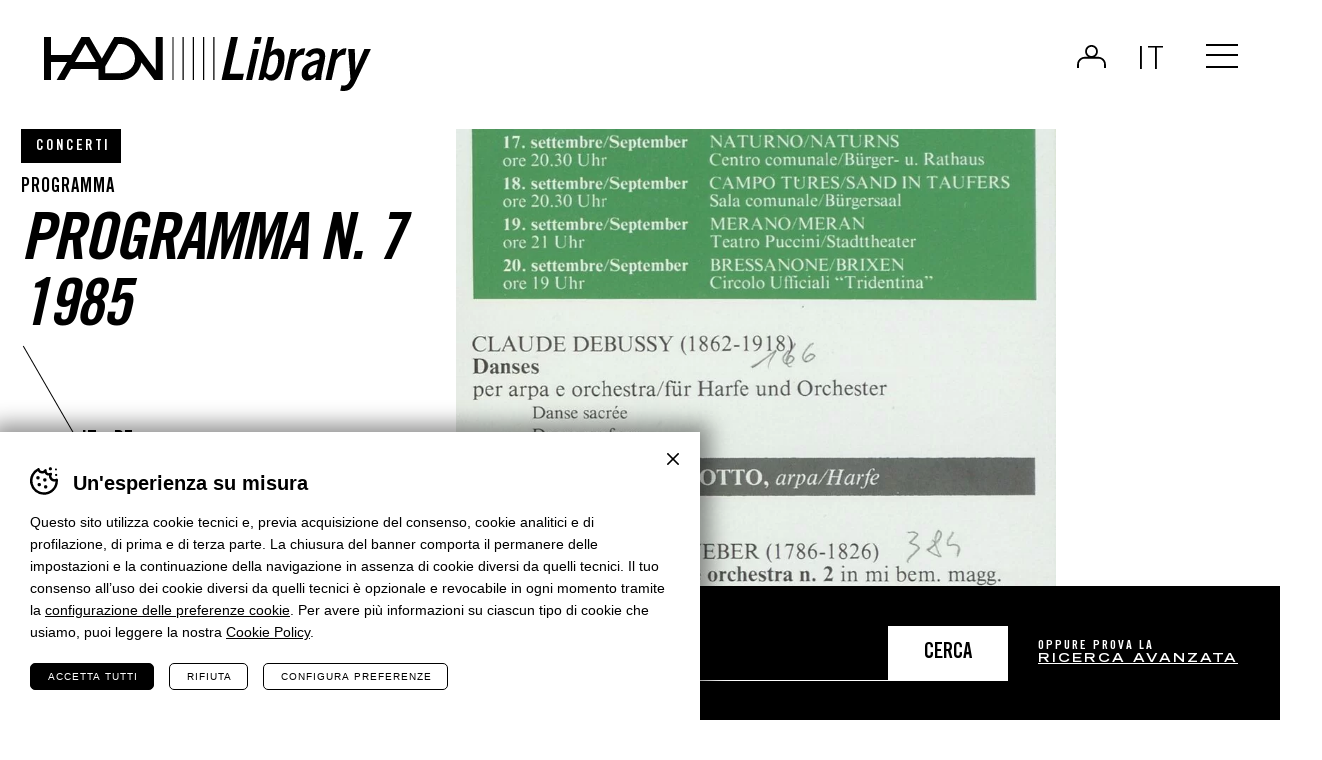

--- FILE ---
content_type: text/html; charset=UTF-8
request_url: https://library.haydn.it/programmi/programma-n-7
body_size: 8733
content:
<!DOCTYPE html>
<html lang="it-IT" class="no-js">
<head>
    <meta http-equiv="Content-Type" content="text/html; charset=utf-8" />
    		<meta name="viewport" content="width=device-width,initial-scale=1,user-scalable=yes" />
	    <meta name="format-detection" content="telephone=no" />
    <meta name='robots' content='index, follow, max-image-preview:large, max-snippet:-1, max-video-preview:-1' />
<link rel="alternate" hreflang="it" href="https://library.haydn.it/programmi/programma-n-7" />
<link rel="alternate" hreflang="de" href="https://library.haydn.it/de/programme/programma-n-7" />
<link rel="alternate" hreflang="en" href="https://library.haydn.it/en/programs/programma-n-7" />
<link rel="alternate" hreflang="x-default" href="https://library.haydn.it/programmi/programma-n-7" />

	<!-- This site is optimized with the Yoast SEO plugin v26.5 - https://yoast.com/wordpress/plugins/seo/ -->
	<title>Programma n. 7 - Haydn Library</title>
	<meta property="og:locale" content="it_IT" />
	<meta property="og:type" content="article" />
	<meta property="og:title" content="Programma n. 7 - Haydn Library" />
	<meta property="og:description" content="&#8220;&#8221; &#8220;&#8221; &#8220;&#8221; Concerto a Naturno, Campo Tures, Merano e Bressanone [&#8220;14819&#8221;] PS_1984-1985_037_004 &#8220;22238&#8221; &#8220;0&#8221; 17/09/1985 &#8220;19850917&#8221; 20/09/1985 &#8220;19850920&#8221; Programma n. 7 {&#8220;it&#8221;:&#8221;Programma n. 7&amp;#..." />
	<meta property="og:url" content="https://library.haydn.it/programmi/programma-n-7" />
	<meta property="og:site_name" content="Haydn Library" />
	<meta property="article:modified_time" content="2024-07-24T06:01:55+00:00" />
	<meta property="og:image" content="https://library.haydn.it/wp-content/uploads/2024/05/PS_1984-1985_037_004.jpg" />
	<meta property="og:image:width" content="1200" />
	<meta property="og:image:height" content="1200" />
	<meta property="og:image:type" content="image/jpeg" />
	<meta name="twitter:card" content="summary_large_image" />
	<meta name="twitter:label1" content="Tempo di lettura stimato" />
	<meta name="twitter:data1" content="1 minuto" />
	<script type="application/ld+json" class="yoast-schema-graph">{"@context":"https://schema.org","@graph":[{"@type":"WebPage","@id":"https://library.haydn.it/programmi/programma-n-7","url":"https://library.haydn.it/programmi/programma-n-7","name":"Programma n. 7 - Haydn Library","isPartOf":{"@id":"https://library.haydn.it/#website"},"primaryImageOfPage":{"@id":"https://library.haydn.it/programmi/programma-n-7#primaryimage"},"image":{"@id":"https://library.haydn.it/programmi/programma-n-7#primaryimage"},"thumbnailUrl":"https://library.haydn.it/wp-content/uploads/2024/05/PS_1984-1985_037_004.jpg","datePublished":"2024-05-31T12:56:27+00:00","dateModified":"2024-07-24T06:01:55+00:00","breadcrumb":{"@id":"https://library.haydn.it/programmi/programma-n-7#breadcrumb"},"inLanguage":"it-IT","potentialAction":[{"@type":"ReadAction","target":["https://library.haydn.it/programmi/programma-n-7"]}]},{"@type":"ImageObject","inLanguage":"it-IT","@id":"https://library.haydn.it/programmi/programma-n-7#primaryimage","url":"https://library.haydn.it/wp-content/uploads/2024/05/PS_1984-1985_037_004.jpg","contentUrl":"https://library.haydn.it/wp-content/uploads/2024/05/PS_1984-1985_037_004.jpg","width":1200,"height":1200},{"@type":"BreadcrumbList","@id":"https://library.haydn.it/programmi/programma-n-7#breadcrumb","itemListElement":[{"@type":"ListItem","position":1,"name":"Home","item":"https://library.haydn.it/"},{"@type":"ListItem","position":2,"name":"Programmi","item":"https://library.haydn.it/programmi"},{"@type":"ListItem","position":3,"name":"Programma n. 7 1985"}]},{"@type":"WebSite","@id":"https://library.haydn.it/#website","url":"https://library.haydn.it/","name":"Haydn Library","description":"","potentialAction":[{"@type":"SearchAction","target":{"@type":"EntryPoint","urlTemplate":"https://library.haydn.it/?s={search_term_string}"},"query-input":{"@type":"PropertyValueSpecification","valueRequired":true,"valueName":"search_term_string"}}],"inLanguage":"it-IT"}]}</script>
	<!-- / Yoast SEO plugin. -->


<link rel="alternate" title="oEmbed (JSON)" type="application/json+oembed" href="https://library.haydn.it/wp-json/oembed/1.0/embed?url=https%3A%2F%2Flibrary.haydn.it%2Fprogrammi%2Fprogramma-n-7" />
<link rel="alternate" title="oEmbed (XML)" type="text/xml+oembed" href="https://library.haydn.it/wp-json/oembed/1.0/embed?url=https%3A%2F%2Flibrary.haydn.it%2Fprogrammi%2Fprogramma-n-7&#038;format=xml" />
<style id='classic-theme-styles-inline-css' type='text/css'>
/*! This file is auto-generated */
.wp-block-button__link{color:#fff;background-color:#32373c;border-radius:9999px;box-shadow:none;text-decoration:none;padding:calc(.667em + 2px) calc(1.333em + 2px);font-size:1.125em}.wp-block-file__button{background:#32373c;color:#fff;text-decoration:none}
/*# sourceURL=/wp-includes/css/classic-themes.min.css */
</style>
<link rel='stylesheet' id='cooke_madeincima_main-css' href='https://library.haydn.it/wp-content/plugins/cookie-madeincima/cookie-madeincima.css?ver=6.9' type='text/css' media='all' />
<link rel='stylesheet' id='jquery.fancybox-css' href='https://library.haydn.it/wp-content/themes/digitallibrary/css/vendors/jquery.fancybox.css?ver=1717146929' type='text/css' media='all' />
<link rel='stylesheet' id='style-css' href='https://library.haydn.it/wp-content/themes/digitallibrary/style.css?ver=1717146929' type='text/css' media='all' />
<script type="text/javascript" id="wpml-cookie-js-extra">
/* <![CDATA[ */
var wpml_cookies = {"wp-wpml_current_language":{"value":"it","expires":1,"path":"/"}};
var wpml_cookies = {"wp-wpml_current_language":{"value":"it","expires":1,"path":"/"}};
//# sourceURL=wpml-cookie-js-extra
/* ]]> */
</script>
<script type="text/javascript" src="https://library.haydn.it/wp-content/plugins/sitepress-multilingual-cms/res/js/cookies/language-cookie.js?ver=486900" id="wpml-cookie-js" defer="defer" data-wp-strategy="defer"></script>
<script type="text/javascript" src="https://library.haydn.it/wp-content/themes/digitallibrary/js/jquery.min.js?ver=1717146929" id="jquery-js"></script>
<script type="text/javascript" id="cookie_madeincima_main-js-extra">
/* <![CDATA[ */
var config = {"currentPolicyVersion":"009e72df63000088c327","cookieUserUniqueID":"8c70f5d5a1e8d88ffe65","cookieName":"cm_cookie_haydn-library","cookieUrlSite":"https://library.haydn.it","cookieAjaxEndpoint":"https://library.haydn.it/wp-admin/admin-ajax.php","cookieAjaxPrintFunction":"mc_print_cookie_notice_preferences","cookiePrivacyUrl":"","cookiePosition":"top","cookieActivation":"a","cookieMainContainerClasses":"","cookieBodyClasses":"","cookieOnlyTech":"","cookieSiteMode":"live","cookieTracker":"matomo","cookieErrorMessage":"This content is disabled because you didn't authorize cookies.","cookieDefaultLanguage":"it","cookieCurrentLanguage":"it","cookieCatGranulari":"","cookieUserPreferencesNonce":"3e3f17084c"};
var cm_cookies_map = {"192":{"script_id":"192","event":"mic_activator_prima_parte","monitor_id":"","cookies":{"193":{"status":true},"5020":{"status":true},"5019":{"status":true}}},"191":{"script_id":"191","event":"mic_activator_facebook_pixel","monitor_id":"","cookies":{"216":{"status":false}}},"6075":{"script_id":"6075","event":"mic_activator_facebook_pixel","monitor_id":"","cookies":{"6073":{"status":false}}},"6074":{"script_id":"6074","event":"mic_activator_facebook_pixel","monitor_id":"","cookies":{"6072":{"status":false}}}};
var cm_cookies_hashed = ["60ddf9cefec3a8148e7b1332c0b09a14"];
//# sourceURL=cookie_madeincima_main-js-extra
/* ]]> */
</script>
<script type="text/javascript" src="https://library.haydn.it/wp-content/plugins/cookie-madeincima/cookie-madeincima.jquery.js?ver=6.9" id="cookie_madeincima_main-js"></script>
<link rel="https://api.w.org/" href="https://library.haydn.it/wp-json/" /><meta name="theme-color" content="#000000"><link rel="icon" href="https://library.haydn.it/wp-content/uploads/2023/09/cropped-favicon-32x32.jpg" sizes="32x32" />
<link rel="icon" href="https://library.haydn.it/wp-content/uploads/2023/09/cropped-favicon-192x192.jpg" sizes="192x192" />
<link rel="apple-touch-icon" href="https://library.haydn.it/wp-content/uploads/2023/09/cropped-favicon-180x180.jpg" />
<meta name="msapplication-TileImage" content="https://library.haydn.it/wp-content/uploads/2023/09/cropped-favicon-270x270.jpg" />
<style id='global-styles-inline-css' type='text/css'>
:root{--wp--preset--aspect-ratio--square: 1;--wp--preset--aspect-ratio--4-3: 4/3;--wp--preset--aspect-ratio--3-4: 3/4;--wp--preset--aspect-ratio--3-2: 3/2;--wp--preset--aspect-ratio--2-3: 2/3;--wp--preset--aspect-ratio--16-9: 16/9;--wp--preset--aspect-ratio--9-16: 9/16;--wp--preset--color--black: #000000;--wp--preset--color--cyan-bluish-gray: #abb8c3;--wp--preset--color--white: #ffffff;--wp--preset--color--pale-pink: #f78da7;--wp--preset--color--vivid-red: #cf2e2e;--wp--preset--color--luminous-vivid-orange: #ff6900;--wp--preset--color--luminous-vivid-amber: #fcb900;--wp--preset--color--light-green-cyan: #7bdcb5;--wp--preset--color--vivid-green-cyan: #00d084;--wp--preset--color--pale-cyan-blue: #8ed1fc;--wp--preset--color--vivid-cyan-blue: #0693e3;--wp--preset--color--vivid-purple: #9b51e0;--wp--preset--gradient--vivid-cyan-blue-to-vivid-purple: linear-gradient(135deg,rgb(6,147,227) 0%,rgb(155,81,224) 100%);--wp--preset--gradient--light-green-cyan-to-vivid-green-cyan: linear-gradient(135deg,rgb(122,220,180) 0%,rgb(0,208,130) 100%);--wp--preset--gradient--luminous-vivid-amber-to-luminous-vivid-orange: linear-gradient(135deg,rgb(252,185,0) 0%,rgb(255,105,0) 100%);--wp--preset--gradient--luminous-vivid-orange-to-vivid-red: linear-gradient(135deg,rgb(255,105,0) 0%,rgb(207,46,46) 100%);--wp--preset--gradient--very-light-gray-to-cyan-bluish-gray: linear-gradient(135deg,rgb(238,238,238) 0%,rgb(169,184,195) 100%);--wp--preset--gradient--cool-to-warm-spectrum: linear-gradient(135deg,rgb(74,234,220) 0%,rgb(151,120,209) 20%,rgb(207,42,186) 40%,rgb(238,44,130) 60%,rgb(251,105,98) 80%,rgb(254,248,76) 100%);--wp--preset--gradient--blush-light-purple: linear-gradient(135deg,rgb(255,206,236) 0%,rgb(152,150,240) 100%);--wp--preset--gradient--blush-bordeaux: linear-gradient(135deg,rgb(254,205,165) 0%,rgb(254,45,45) 50%,rgb(107,0,62) 100%);--wp--preset--gradient--luminous-dusk: linear-gradient(135deg,rgb(255,203,112) 0%,rgb(199,81,192) 50%,rgb(65,88,208) 100%);--wp--preset--gradient--pale-ocean: linear-gradient(135deg,rgb(255,245,203) 0%,rgb(182,227,212) 50%,rgb(51,167,181) 100%);--wp--preset--gradient--electric-grass: linear-gradient(135deg,rgb(202,248,128) 0%,rgb(113,206,126) 100%);--wp--preset--gradient--midnight: linear-gradient(135deg,rgb(2,3,129) 0%,rgb(40,116,252) 100%);--wp--preset--font-size--small: 13px;--wp--preset--font-size--medium: 20px;--wp--preset--font-size--large: 36px;--wp--preset--font-size--x-large: 42px;--wp--preset--spacing--20: 0.44rem;--wp--preset--spacing--30: 0.67rem;--wp--preset--spacing--40: 1rem;--wp--preset--spacing--50: 1.5rem;--wp--preset--spacing--60: 2.25rem;--wp--preset--spacing--70: 3.38rem;--wp--preset--spacing--80: 5.06rem;--wp--preset--shadow--natural: 6px 6px 9px rgba(0, 0, 0, 0.2);--wp--preset--shadow--deep: 12px 12px 50px rgba(0, 0, 0, 0.4);--wp--preset--shadow--sharp: 6px 6px 0px rgba(0, 0, 0, 0.2);--wp--preset--shadow--outlined: 6px 6px 0px -3px rgb(255, 255, 255), 6px 6px rgb(0, 0, 0);--wp--preset--shadow--crisp: 6px 6px 0px rgb(0, 0, 0);}:where(.is-layout-flex){gap: 0.5em;}:where(.is-layout-grid){gap: 0.5em;}body .is-layout-flex{display: flex;}.is-layout-flex{flex-wrap: wrap;align-items: center;}.is-layout-flex > :is(*, div){margin: 0;}body .is-layout-grid{display: grid;}.is-layout-grid > :is(*, div){margin: 0;}:where(.wp-block-columns.is-layout-flex){gap: 2em;}:where(.wp-block-columns.is-layout-grid){gap: 2em;}:where(.wp-block-post-template.is-layout-flex){gap: 1.25em;}:where(.wp-block-post-template.is-layout-grid){gap: 1.25em;}.has-black-color{color: var(--wp--preset--color--black) !important;}.has-cyan-bluish-gray-color{color: var(--wp--preset--color--cyan-bluish-gray) !important;}.has-white-color{color: var(--wp--preset--color--white) !important;}.has-pale-pink-color{color: var(--wp--preset--color--pale-pink) !important;}.has-vivid-red-color{color: var(--wp--preset--color--vivid-red) !important;}.has-luminous-vivid-orange-color{color: var(--wp--preset--color--luminous-vivid-orange) !important;}.has-luminous-vivid-amber-color{color: var(--wp--preset--color--luminous-vivid-amber) !important;}.has-light-green-cyan-color{color: var(--wp--preset--color--light-green-cyan) !important;}.has-vivid-green-cyan-color{color: var(--wp--preset--color--vivid-green-cyan) !important;}.has-pale-cyan-blue-color{color: var(--wp--preset--color--pale-cyan-blue) !important;}.has-vivid-cyan-blue-color{color: var(--wp--preset--color--vivid-cyan-blue) !important;}.has-vivid-purple-color{color: var(--wp--preset--color--vivid-purple) !important;}.has-black-background-color{background-color: var(--wp--preset--color--black) !important;}.has-cyan-bluish-gray-background-color{background-color: var(--wp--preset--color--cyan-bluish-gray) !important;}.has-white-background-color{background-color: var(--wp--preset--color--white) !important;}.has-pale-pink-background-color{background-color: var(--wp--preset--color--pale-pink) !important;}.has-vivid-red-background-color{background-color: var(--wp--preset--color--vivid-red) !important;}.has-luminous-vivid-orange-background-color{background-color: var(--wp--preset--color--luminous-vivid-orange) !important;}.has-luminous-vivid-amber-background-color{background-color: var(--wp--preset--color--luminous-vivid-amber) !important;}.has-light-green-cyan-background-color{background-color: var(--wp--preset--color--light-green-cyan) !important;}.has-vivid-green-cyan-background-color{background-color: var(--wp--preset--color--vivid-green-cyan) !important;}.has-pale-cyan-blue-background-color{background-color: var(--wp--preset--color--pale-cyan-blue) !important;}.has-vivid-cyan-blue-background-color{background-color: var(--wp--preset--color--vivid-cyan-blue) !important;}.has-vivid-purple-background-color{background-color: var(--wp--preset--color--vivid-purple) !important;}.has-black-border-color{border-color: var(--wp--preset--color--black) !important;}.has-cyan-bluish-gray-border-color{border-color: var(--wp--preset--color--cyan-bluish-gray) !important;}.has-white-border-color{border-color: var(--wp--preset--color--white) !important;}.has-pale-pink-border-color{border-color: var(--wp--preset--color--pale-pink) !important;}.has-vivid-red-border-color{border-color: var(--wp--preset--color--vivid-red) !important;}.has-luminous-vivid-orange-border-color{border-color: var(--wp--preset--color--luminous-vivid-orange) !important;}.has-luminous-vivid-amber-border-color{border-color: var(--wp--preset--color--luminous-vivid-amber) !important;}.has-light-green-cyan-border-color{border-color: var(--wp--preset--color--light-green-cyan) !important;}.has-vivid-green-cyan-border-color{border-color: var(--wp--preset--color--vivid-green-cyan) !important;}.has-pale-cyan-blue-border-color{border-color: var(--wp--preset--color--pale-cyan-blue) !important;}.has-vivid-cyan-blue-border-color{border-color: var(--wp--preset--color--vivid-cyan-blue) !important;}.has-vivid-purple-border-color{border-color: var(--wp--preset--color--vivid-purple) !important;}.has-vivid-cyan-blue-to-vivid-purple-gradient-background{background: var(--wp--preset--gradient--vivid-cyan-blue-to-vivid-purple) !important;}.has-light-green-cyan-to-vivid-green-cyan-gradient-background{background: var(--wp--preset--gradient--light-green-cyan-to-vivid-green-cyan) !important;}.has-luminous-vivid-amber-to-luminous-vivid-orange-gradient-background{background: var(--wp--preset--gradient--luminous-vivid-amber-to-luminous-vivid-orange) !important;}.has-luminous-vivid-orange-to-vivid-red-gradient-background{background: var(--wp--preset--gradient--luminous-vivid-orange-to-vivid-red) !important;}.has-very-light-gray-to-cyan-bluish-gray-gradient-background{background: var(--wp--preset--gradient--very-light-gray-to-cyan-bluish-gray) !important;}.has-cool-to-warm-spectrum-gradient-background{background: var(--wp--preset--gradient--cool-to-warm-spectrum) !important;}.has-blush-light-purple-gradient-background{background: var(--wp--preset--gradient--blush-light-purple) !important;}.has-blush-bordeaux-gradient-background{background: var(--wp--preset--gradient--blush-bordeaux) !important;}.has-luminous-dusk-gradient-background{background: var(--wp--preset--gradient--luminous-dusk) !important;}.has-pale-ocean-gradient-background{background: var(--wp--preset--gradient--pale-ocean) !important;}.has-electric-grass-gradient-background{background: var(--wp--preset--gradient--electric-grass) !important;}.has-midnight-gradient-background{background: var(--wp--preset--gradient--midnight) !important;}.has-small-font-size{font-size: var(--wp--preset--font-size--small) !important;}.has-medium-font-size{font-size: var(--wp--preset--font-size--medium) !important;}.has-large-font-size{font-size: var(--wp--preset--font-size--large) !important;}.has-x-large-font-size{font-size: var(--wp--preset--font-size--x-large) !important;}
/*# sourceURL=global-styles-inline-css */
</style>
</head>
<body class="wp-singular programma-template-default single single-programma postid-14818 wp-theme-digitallibrary lang-it with-featured-image">
	<ul class="screenreader-menu">
		<li><a href="#main-menu">Vai al menu principale</a></li>
		<li><a href="#main">Vai al contenuto principale</a></li>
	</ul>
	<header class="header">
		<div class="aux">
			<div class="logos-container">
									<a class="logo digital-library" href="https://library.haydn.it">Haydn Library</a>
							</div>
			<div class="header-actions-container">
									<div class="reserved-area-login-container">
												<a href="https://library.haydn.it/login" class="reserved-area-login not-logged-in">Login</a>
					</div>
								<div class="language-switcher-container">
									<nav class="language-switcher lang-dropdown">
					<span class="active lang-dropdown-trigger">it</span>					<ul class="header-langs lang-dropdown-list">
						<li><a href="https://library.haydn.it/de/programme/programma-n-7">de</a></li><li><a href="https://library.haydn.it/en/programs/programma-n-7">en</a></li>					</ul>
				</nav>
							</div>
				<span class="menu-trigger icon-hamburger">
					<span class="icon">Menu</span>
				</span>
			</div>
			<div class="menu-container">
				<div class="menu-inner">
					<nav id="main-menu" class="main-menu"><ul id="menu-main-menu-it" class="menu"><li id="menu-item-151" class="menu-item menu-item-type-custom menu-item-object-custom menu-item-home menu-item-151"><a href="https://library.haydn.it" title="Homepage">Homepage</a></li>
<li id="menu-item-152" class="menu-item menu-item-type-post_type menu-item-object-page menu-item-152"><a href="https://library.haydn.it/cose-la-haydn-library" title="Cos’è Haydn Library?">Cos’è Haydn Library?</a></li>
<li id="menu-item-368" class="menu-item menu-item-type-post_type_archive menu-item-object-programma current-menu-item menu-item-368"><a href="https://library.haydn.it/programmi" aria-current="page" title="Programmi">Programmi</a></li>
<li id="menu-item-367" class="menu-item menu-item-type-post_type_archive menu-item-object-esecuzione menu-item-367"><a href="https://library.haydn.it/esecuzioni" title="Esecuzioni">Esecuzioni</a></li>
</ul></nav><nav id="secondary-main-menu" class="secondary-main-menu"><ul id="menu-main-menu-secondary-it" class="menu"><li id="menu-item-153" class="menu-item menu-item-type-custom menu-item-object-custom menu-item-153"><a target="_blank" href="https://www.haydn.it/" title="Vai al sito Haydn">Vai al sito Haydn</a></li>
</ul></nav>				</div>
									<a class="event-calendar-link-container" href="https://library.haydn.it/esecuzioni/?advanced">
						<span class="inner">Ricerca avanzata</span>
					</a>
							</div>
		</div>
	</header>
		
	<main id="main" class="main">
				<div class="main-content main-content-programma">
			<div class="headings-container headings-type-10 headings-variant-10a lines-after">
	<div class="main-title-container">
			<div class="categories-container">
		<div class="categories">
								<p class="single-category dark-label">Concerti</p>
									<p class="post-type-label">Programma</p>
						</div>
	</div>
		<div class="main-title-container-inner">
						<h1 class="main-title">Programma n. 7 1985</h1>
		</div>
			<div class="heading-meta programma-meta-container">
					<p class="lingue">IT - DE</p>
					<p class="eventi-concerti">1 CONCERTO</p>
		<ul class="allegati">
				<li class="single-allegato">
										<a href="#696741f4404fa" target="_self" class="find-out-more sfogliabile-link main-link" data-fancybox="">programma</a>
						<div class="sfogliabile-container" id="696741f4404fa" style="display: none;"><iframe src="https://www.yumpu.com/it/embed/view/TA2BnsM5COtqziEy"></iframe></div>
								</li>
		</ul>	</div>
	</div>
</div>			<div class="content content-programma">
					<div class="block block-block_featured_image text-with-title-container">
		<div class="image-container"><picture><source srcset="https://library.haydn.it/wp-content/uploads/2024/05/PS_1984-1985_037_004-850x850.jpg.webp" type="image/webp"><img src="https://library.haydn.it/wp-content/uploads/2024/05/PS_1984-1985_037_004-850x850.jpg" class="attachment-dimension_850_850 size-dimension_850_850" alt="PS-1984-1985-037-004" decoding="async" fetchpriority="high" srcset="https://library.haydn.it/wp-content/uploads/2024/05/PS_1984-1985_037_004-850x850.jpg 850w, https://library.haydn.it/wp-content/uploads/2024/05/PS_1984-1985_037_004-150x150.jpg 150w, https://library.haydn.it/wp-content/uploads/2024/05/PS_1984-1985_037_004-500x500.jpg 500w, https://library.haydn.it/wp-content/uploads/2024/05/PS_1984-1985_037_004.jpg 1200w" sizes="(max-width: 850px) 100vw, 850px" /></picture></div>	</div>
<div class="arrow-down lines-after"><span class="icon"></span></div>	<div class="block block-block_listing listing-container text-with-title-container lines-after">
					<div class="title-container">
				<h2 class="title-74">Concerti</h2>
			</div>
				<div class="aux">
			<div class="listing-concerto_evento">
				<div class="listing-list">
					<div class="item" data-found-posts="0">
	<div class="single-listing-item-container">
			<div class="categories-container">
		<div class="categories">
								<p class="single-category dark-label">Concerti</p>
						</div>
	</div>
					<a href="https://library.haydn.it/eventi/concerto-a-naturno-campo-tures-merano-e-bressanone" target="_self" class="image-container">
				<div class="image-container"><picture><source srcset="https://library.haydn.it/wp-content/uploads/2024/05/PS_1984-1985_037_004-850x850.jpg.webp" type="image/webp"><img src="https://library.haydn.it/wp-content/uploads/2024/05/PS_1984-1985_037_004-850x850.jpg" class="attachment-dimension_850_850 size-dimension_850_850" alt="PS-1984-1985-037-004" decoding="async" srcset="https://library.haydn.it/wp-content/uploads/2024/05/PS_1984-1985_037_004-850x850.jpg 850w, https://library.haydn.it/wp-content/uploads/2024/05/PS_1984-1985_037_004-150x150.jpg 150w, https://library.haydn.it/wp-content/uploads/2024/05/PS_1984-1985_037_004-500x500.jpg 500w, https://library.haydn.it/wp-content/uploads/2024/05/PS_1984-1985_037_004.jpg 1200w" sizes="(max-width: 850px) 100vw, 850px" /></picture></div>			</a>
				<h2 class="title-35"><a href="https://library.haydn.it/eventi/concerto-a-naturno-campo-tures-merano-e-bressanone" target="_self">Concerto a Naturno, Campo Tures, Merano e Bressanone </a></h2>
					<p class="subtitle">4 esecuzioni</p>
					<a href="https://library.haydn.it/eventi/concerto-a-naturno-campo-tures-merano-e-bressanone" target="_self" class="find-out-more main-link">Vedi concerto</a>
			</div>
</div>				</div>
			</div>
		</div>
	</div>
			</div>
		</div>
	</main>
		<div class="search-bar-fixed">
	<div class="inner">
		<h2 class="title">Cerca <br />Esecuzione</h2>
		<form class="form" action="https://library.haydn.it/esecuzioni">
			<div class="inner">
				<div class="field">
										<input type="search" value="" class="input-search" name="search" placeholder="Cerca per titolo o artisti ..." />
					<button class="search-button">Cerca</button>
				</div>
				<p class="search-text">Oppure prova la <a class="" href="https://library.haydn.it/esecuzioni/?advanced">ricerca avanzata</a></p>
			</div>
		</form>
	</div>
</div>	<div class="block-featured-newsletter-container">
					<div class="newsletter-cta-container">
									<div class="inner full-bar bar-dark newsletter-cta-desktop"><a href="https://www.haydn.it/newsletter" target="_blank" class="item"><span>I migliori eventi Haydn nella tua e-mail! <span>Iscriviti alla newsletter!</span></span></a></div>
					<div class="inner newsletter-cta-mobile">
						<h2 class="title-40">I migliori<br>eventi Haydn<br>nella tua e-mail!</h2>
						<a class="find-out-more main-link" href="https://www.haydn.it/newsletter" target="_blank">Iscriviti alla newsletter!</a>
					</div>
							</div>
			</div>
			<footer class="footer">
				<div class="aux footer-aux">
					<div class="logo-container">
						<span class="logo"></span>
					</div>				
												<div class="copyright-contacts-container">
																	<div class="copyright-container">
										<h3 class="copyright-title">Fondazione Haydn di Bolzano e Trento</h3>
									</div>
																	<div class="contacts-container">
																					<p class="contact-line contact-line-1">
												<span class="address contact-value">Via Gilm 1/A / I-39100 Bolzano</span>
											</p>
																					<p class="contact-line contact-line-2">
												<span class="telephone contact-value">+39 0471 975031</span>
											</p>
																					<p class="contact-line contact-line-3">
																									<a class="email contact-value" href="mailto:info@haydn.it">info@haydn.it</a>
																									<a class="pec contact-value" href="mailto:info@pec.haydn.it">info@pec.haydn.it</a>
																							</p>
																					<p class="contact-line contact-line-4">
												<span class="piva contact-value">P. IVA 00665790218</span>
											</p>
																			</div>
															</div>
											<div class="footer-menus-impressum-container">
						<div class="footer-menu-container">
															<div class="primary-footer-menu-container">
									<nav id="primary-footer-menu" class="footer-menu primary-footer-menu"><ul id="menu-footer-menu-primary-it" class="menu"><li id="menu-item-370" class="menu-item menu-item-type-post_type_archive menu-item-object-programma current-menu-item menu-item-370"><a href="https://library.haydn.it/programmi" aria-current="page" title="Programmi">Programmi</a></li>
<li id="menu-item-369" class="menu-item menu-item-type-post_type_archive menu-item-object-esecuzione menu-item-369"><a href="https://library.haydn.it/esecuzioni" title="Esecuzioni">Esecuzioni</a></li>
<li id="menu-item-155" class="menu-item menu-item-type-post_type menu-item-object-page menu-item-155"><a href="https://library.haydn.it/login" title="Login">Login</a></li>
</ul></nav>								</div>
															<div class="secondary-footer-menu-container">
									<nav id="secondary-footer-menu" class="footer-menu secondary-footer-menu"><ul id="menu-footer-menu-secondary-it" class="menu"><li id="menu-item-156" class="menu-item menu-item-type-post_type menu-item-object-page menu-item-156"><a href="https://library.haydn.it/privacy-policy" title="Privacy Policy">Privacy Policy</a></li>
<li id="menu-item-157" class="menu-item menu-item-type-post_type menu-item-object-page menu-item-157"><a href="https://library.haydn.it/cookies" title="Cookies">Cookies</a></li>
<li id="menu-item-158" class="cm-open-cookie-notice menu-item menu-item-type-custom menu-item-object-custom menu-item-158"><a href="#" title="Preferenze cookie">Preferenze cookie</a></li>
</ul></nav>								</div>
														<div class="impressum-container">
																<p class="impressum-line">Website <a href="https://www.madeincima.it/?utm_source=library.haydn.it&utm_medium=Text%2Blink&utm_campaign=Footer%2BLink" target="_blank">MADE IN CIMA</a></p>
							</div>
						</div>
					</div>
											<div class="partners-container">
															<div class="partners-list">
																				<div class="single-partner">
																									<a class="single-partner-inner" href="https://www.assimoco.it/assimoco/home.html" target="_blank">
																									<div class="image-container">
														<img width="300" height="300" src="https://library.haydn.it/wp-content/uploads/2023/11/Nuovo-progetto.png" class="attachment-full size-full" alt="Assimoco" loading="lazy" decoding="async" srcset="https://library.haydn.it/wp-content/uploads/2023/11/Nuovo-progetto.png 300w, https://library.haydn.it/wp-content/uploads/2023/11/Nuovo-progetto-150x150.png 150w" sizes="(max-width: 300px) 100vw, 300px" />													</div>
																									</a>
																							</div>
																					<div class="single-partner">
																									<a class="single-partner-inner" href="https://www.unitn.it/" target="_blank">
																									<div class="image-container">
														<img width="300" height="300" src="https://library.haydn.it/wp-content/uploads/2023/11/UniTrento_logo_ITA_colore2.png" class="attachment-full size-full" alt="Università di Trento" loading="lazy" decoding="async" srcset="https://library.haydn.it/wp-content/uploads/2023/11/UniTrento_logo_ITA_colore2.png 300w, https://library.haydn.it/wp-content/uploads/2023/11/UniTrento_logo_ITA_colore2-150x150.png 150w" sizes="(max-width: 300px) 100vw, 300px" />													</div>
																									</a>
																							</div>
																					<div class="single-partner">
																									<a class="single-partner-inner" href="https://www.beniculturali.it/" target="_blank">
																									<div class="image-container">
														<img width="300" height="300" src="https://library.haydn.it/wp-content/uploads/2023/11/partner_MinisteroDellaCultura.png" class="attachment-full size-full" alt="Ministero della Cultura" loading="lazy" decoding="async" srcset="https://library.haydn.it/wp-content/uploads/2023/11/partner_MinisteroDellaCultura.png 300w, https://library.haydn.it/wp-content/uploads/2023/11/partner_MinisteroDellaCultura-150x150.png 150w" sizes="(max-width: 300px) 100vw, 300px" />													</div>
																									</a>
																							</div>
																					<div class="single-partner">
																									<a class="single-partner-inner" href="https://www.madeincima.it/" target="_blank">
																									<div class="image-container">
														<img width="300" height="300" src="https://library.haydn.it/wp-content/uploads/2023/11/Nuovo-progetto-2.png" class="attachment-full size-full" alt="Made In Cima" loading="lazy" decoding="async" srcset="https://library.haydn.it/wp-content/uploads/2023/11/Nuovo-progetto-2.png 300w, https://library.haydn.it/wp-content/uploads/2023/11/Nuovo-progetto-2-150x150.png 150w" sizes="(max-width: 300px) 100vw, 300px" />													</div>
																									</a>
																							</div>
																		</div>
															<div class="partners-text"><p>Spazio per loghi o <a href="#">altro</a> dedicato ai <strong>finanziatori</strong>.</p>
</div>
													</div>

									</div>
				<div class="clearfix"></div>
			</footer>
		<script type="speculationrules">
{"prefetch":[{"source":"document","where":{"and":[{"href_matches":"/*"},{"not":{"href_matches":["/wp-*.php","/wp-admin/*","/wp-content/uploads/*","/wp-content/*","/wp-content/plugins/*","/wp-content/themes/digitallibrary/*","/*\\?(.+)"]}},{"not":{"selector_matches":"a[rel~=\"nofollow\"]"}},{"not":{"selector_matches":".no-prefetch, .no-prefetch a"}}]},"eagerness":"conservative"}]}
</script>
<div class="cm-cookies"><div class="cm-cookies-inner" role="dialog" aria-modal="true" aria-label="Cookie notice"><p class="sr-only cookie-setting-alert" tabindex="-1">Banner cookie sito Haydn Library - Impostare le preferenze cookie prima di navigare il sito</p><div class="cm-cookies-container cm-cookies-container-notice"><h2 class="cm-cookies-container-notice-title" id="cookie-banner-title">Un&#039;esperienza su misura</h2><p>Questo sito utilizza cookie tecnici e, previa acquisizione del consenso, cookie analitici e di profilazione, di prima e di terza parte. La chiusura del banner comporta il permanere delle impostazioni e la continuazione della navigazione in assenza di cookie diversi da quelli tecnici. Il tuo consenso all’uso dei cookie diversi da quelli tecnici è opzionale e revocabile in ogni momento tramite la <a href="#" class="cm-open-cookie-notice cm-open-cookie-notice-shortcode-type-link" aria-haspopup="dialog"><span class="cm-open-cookie-notice-span">configurazione delle preferenze cookie</span></a>. Per avere più informazioni su ciascun tipo di cookie che usiamo, puoi leggere la nostra <a href="https://library.haydn.it/cookies">Cookie Policy</a>.</p>
</div><div class="cm-cookies-container cm-cookies-container-preferences"><h2 class="cm-cookies-container-preferences-title" tabindex="-1">Configurazione preferenze cookie</h2><div class="cm-cookies-container-preferences-text">Da qui puoi dare o togliere il consenso all’installazione dei cookie utilizzati dal nostro sito web.</div><div class="cm-proprietaries-container"><div class="cm-proprietaries-container-single"><div class="cm-proprietaries-container-single-header"><h2 class="cm-proprietaries-container-title"  id="cm-proprietaries-title-16" aria-expanded="false" tabindex="0">Cookie tecnici necessari</h2><label for="cm-term-id-16" class="cm-cookie-label cm-cookie-label-disabled"  aria-hidden="true"><span class="sr-only">Attiva tutti i cookie di questa categoria</span><input type="checkbox" id="cm-term-id-16" class="cm-cookie-checkbox cm-cookie-checkbox-single-proprietary" checked="checked" disabled="disabled" /><span class="cm-cookie-label-slider parent"></span></label><p class="cm-cookie-tech-description" role="note">Sempre attivi</p><p aria-describedby="cm-proprietaries-title-16">I cookie tecnici necessari non possono essere disattivati in quanto senza questi il sito web non sarebbe in grado di funzionare correttamente. Li usiamo per fornirti i nostri servizi e contribuiscono ad abilitare funzionalità di base quali, ad esempio, la navigazione sulle pagine, la lingua preferita o l’accesso alle aree protette del sito. Comprendono inoltre alcuni cookie analitici che servono a capire come gli utenti interagiscono con il sito raccogliendo informazioni statistiche in forma anonima.</p></div><div class="cm-scripts-container"><div class="cm-scripts-container-script-single"><div class="cm-scripts-container-script-single-cookies"><h3 class="cm-scripts-container-script-single-cookies-title" aria-label="Lista cookie di Prima parte - Numero cookie: 1" aria-expanded="false" tabindex="0">Prima parte<span class="cm-cookies-counter" title="Numero cookie: 1">1</span></h3><div class="cm-scripts-container-script-single-cookies-container"><div class="cm-scripts-container-script-single-cookies-single"><h4 aria-label="Nome del cookie: cm_cookie_haydns-digital-library">cm_cookie_haydns-digital-library</h4><label for="cm-cookie-id-193" class="cm-cookie-label cm-cookie-label-disabled"  aria-hidden="true"><span class="sr-only">Attiva cookie cm_cookie_haydns-digital-library</span><input type="checkbox" id="cm-cookie-id-193" class="cm-cookie-checkbox cm-cookie-checkbox-single-cookie" data-cm-script-id="192" data-cm-cookie-id="193" data-cm-cookie-display-name="cm_cookie_haydns-digital-library" checked="checked" disabled="disabled" data-cm-cookie-translations-ids="[193,5020,5019]" /><span class="cm-cookie-label-slider child"></span></label><p class="cm-cookie-description"><span class="sr-only">Descrizione: </span>Verifica l'accettazione dei cookie.</p><div class="cm-single-cookie-footer"><dl class="cm-cookie-duration"><dt>Durata</dt> <dd><span>6</span> mesi</dd></dl><dl class="cm-cookie-domain"><dt>Dominio</dt> <dd>library.haydn.it</dd></dl></div></div></div></div></div></div></div><div class="cm-proprietaries-container-single"><div class="cm-proprietaries-container-single-header"><h2 class="cm-proprietaries-container-title"  id="cm-proprietaries-title-18" aria-expanded="false" tabindex="0">Cookie di profilazione</h2><label for="cm-term-id-18" class="cm-cookie-label" ><span class="sr-only">Attiva tutti i cookie di questa categoria</span><input type="checkbox" id="cm-term-id-18" class="cm-cookie-checkbox cm-cookie-checkbox-single-proprietary" /><span class="cm-cookie-label-slider parent"></span></label><p aria-describedby="cm-proprietaries-title-18">I cookie di profilazione vengono utilizzati per tracciare gli utenti del sito. La finalità è quella di presentare comunicazioni personalizzate o annunci pubblicitari che siano rilevanti e coinvolgenti per lo specifico utente.</p></div><div class="cm-scripts-container"><div class="cm-scripts-container-script-single"><div class="cm-scripts-container-script-single-cookies"><h3 class="cm-scripts-container-script-single-cookies-title" aria-label="Lista cookie di Facebook - Numero cookie: 1" aria-expanded="false" tabindex="0">Facebook<span class="cm-cookies-counter" title="Numero cookie: 1">1</span></h3><div class="cm-scripts-container-script-single-cookies-container"><div class="cm-scripts-container-script-single-cookies-single"><h4 aria-label="Nome del cookie: _fbp">_fbp</h4><label for="cm-cookie-id-216" class="cm-cookie-label cm-cookie-label-disabled" ><span class="sr-only">Attiva cookie _fbp</span><input type="checkbox" id="cm-cookie-id-216" class="cm-cookie-checkbox cm-cookie-checkbox-single-cookie" data-cm-script-id="191" data-cm-cookie-id="216" data-cm-cookie-display-name="_fbp" data-cm-cookie-translations-ids="[216,6073,6072]" /><span class="cm-cookie-label-slider child"></span></label><p class="cm-cookie-description"><span class="sr-only">Descrizione: </span>Permette di mostrare la nostra pubblicità agli utenti che hanno già visitato il nostro sito web quando sono su Facebook o su una piattaforma digitale supportata da Facebook Advertising.</p><div class="cm-single-cookie-footer"><dl class="cm-cookie-duration"><dt>Durata</dt> <dd><span>3</span> mesi</dd></dl><dl class="cm-cookie-domain"><dt>Dominio</dt> <dd>library.haydn.it</dd></dl></div></div><a href="https://www.facebook.com/policies/cookies/" target="_blank" aria-label="Scopri di più sul fornitore Facebook" class="cm-proprietary-more-info-link"><span>Scopri di più su questo fornitore</span></a></div></div></div></div></div></div></div><div class="cm-cookies-buttons-container"><button aria-label="Accetta tutti i cookie" class="cm-cookies-button cm-cookies-button-accept cm-cookies-button-accept-all">Accetta tutti</button><button aria-label="Accetta solo cookie selezionati" class="cm-cookies-button cm-cookies-button-accept cm-cookies-button-accept-selected">Accetta selezionati</button><button aria-label="Rifiuta tutti i cookie" class="cm-cookies-button cm-cookies-button-refuse">Rifiuta</button><button aria-label="Configura preferenze dei cookie" class="cm-cookies-button cm-cookies-button-configure cm-open-cookie-notice">Configura preferenze</button></div><span class="cm-cookies-close" id="close-cookie-list" tabindex="0">Chiudi banner cookie</span></div></div><!-- Matomo Tag Manager -->
<script >
var _mtm = _mtm || [];
_mtm.push({'mtm.startTime': (new Date().getTime()), 'event': 'mtm.Start'});
var d=document, g=d.createElement('script'), s=d.getElementsByTagName('script')[0];
g.type='text/javascript'; g.async=true; g.src="https://library.haydn.it/wp-content/uploads/matomo/container_cIfDvveX.js"; s.parentNode.insertBefore(g,s);
</script><!-- End Matomo Tag Manager --><script type="text/javascript" src="https://library.haydn.it/wp-content/themes/digitallibrary/js/ua-parser.min.js?ver=1717146929" id="ua-parser-js"></script>
<script type="text/javascript" src="https://library.haydn.it/wp-content/themes/digitallibrary/js/jquery.fancybox.min.js?ver=1717146929" id="fancybox-js"></script>
<script type="text/javascript" id="utility-js-extra">
/* <![CDATA[ */
var localized = {"urlSite":"https://library.haydn.it","lang":"it","post_id":"14818"};
//# sourceURL=utility-js-extra
/* ]]> */
</script>
<script type="text/javascript" src="https://library.haydn.it/wp-content/themes/digitallibrary/js/utility.js?ver=1717146929" id="utility-js"></script>
		<span class="go-to-top">Up</span>
    	<div class="js-media-query-tester"></div>
    	    </body>
</html>
<!--
Performance optimized by W3 Total Cache. Learn more: https://www.boldgrid.com/w3-total-cache/?utm_source=w3tc&utm_medium=footer_comment&utm_campaign=free_plugin


Served from: library.haydn.it @ 2026-01-14 08:12:52 by W3 Total Cache
-->

--- FILE ---
content_type: image/svg+xml
request_url: https://library.haydn.it/wp-content/themes/digitallibrary/images/logo-h.svg
body_size: 660
content:
<?xml version="1.0" encoding="UTF-8"?>
<svg id="Livello_1" data-name="Livello 1" xmlns="http://www.w3.org/2000/svg" viewBox="0 0 331.39 54.7">
  <defs>
    <style>
      .cls-1 {
        stroke-width: 0px;
      }
    </style>
  </defs>
  <path class="cls-1" d="m131.28,43.68h-1.17V0h1.17v43.68Zm10.36,0h-1.17V0h1.17v43.68Zm10.36,0h-1.17V0h1.17v43.68Zm10.36,0h-1.17V0h1.17v43.68Zm10.36,0h-1.17V0h1.17v43.68Zm158.65-31.64h-6.63l-9.07,21.11h-.12l-.61-21.11h-6.69l2.37,30.79-.43.97c-1.83,3.83-3.35,5.35-6.45,5.35-.67,0-1.4-.06-2.31-.24l-1.22,5.48c.97.18,2.07.3,3.22.3,6.39,0,9.07-2.49,12.9-10.65l15.03-32Zm-39.97,31.64l4.56-20.32c2.43-3.53,5.11-5.29,7.91-5.29.37,0,.61,0,1.28.12l1.46-6.57c-.43-.12-.85-.18-1.22-.18-3.47,0-5.78,1.83-8.64,5.78l1.1-5.17h-5.6l-7,31.64h6.15Zm-10.59,0l.61-5.96,3.04-14.06c.37-1.58.49-3.04.49-4.32,0-5.35-2.86-7.91-8.27-7.91s-9.43,2.43-11.86,6.93l4.87,2.13c1.83-2.86,3.71-3.89,6.02-3.89s3.47,1.34,3.47,3.47c0,.85-.18,1.77-.49,2.8-10.34,2.49-17.58,5.78-17.58,14.12,0,4.56,2.07,7.24,5.96,7.24,2.92,0,5.47-1.34,8.15-3.89l-.36,3.35h5.96Zm-5.17-7.79c-1.76,1.95-3.71,3.04-5.42,3.04-1.58,0-2.62-1.16-2.62-3.04,0-4.93,4.14-7.18,9.92-8.34l-1.89,8.34Zm-26.16,7.79l4.56-20.32c2.43-3.53,5.11-5.29,7.91-5.29.37,0,.61,0,1.28.12l1.46-6.57c-.43-.12-.85-.18-1.22-.18-3.47,0-5.78,1.83-8.64,5.78l1.1-5.17h-5.6l-7,31.64h6.15Zm-25.74-3.65c1.4,2.43,3.41,4.2,6.75,4.2,8.76,0,13.26-13.45,13.26-23.24,0-5.84-1.82-9.31-6.57-9.31-2.86,0-5.05,1.34-7.61,3.77L233.14,0h-6.21l-9.67,43.68h4.81l1.7-3.65Zm10.04-22.33c2.31,0,3.53,1.7,3.53,4.87,0,6.69-2.74,15.88-8.03,15.88-2.01,0-3.22-1.1-4.14-2.62l3.35-15.15c1.82-2.01,3.71-2.98,5.29-2.98M220.6,0l-1.46,6.87h-6.51L214.21,0h6.39Zm-2.73,12.04l-7,31.64h-6.15l7-31.64h6.15ZM196.51,0l-8.33,37.23h14.42l-1.4,6.45h-21.29S189.52,0,189.52,0h7Zm-83.21,0v33.83l-17.81-24.18C91.66,3.93,85.12.16,77.75,0h-6.52l-12.61,21.81L46.02,0h-8.08s-10.58,18.32-10.58,18.32H7V0H0v43.68h7v-18.36h16.33l-10.6,18.36h8.08l6.51-11.27h27.81v11.27h22.26c10.69,0,19.47-7.7,21.36-17.83l13.13,17.83h8.43V0h-7ZM31.36,25.41l10.63-18.41,10.63,18.41h-21.26Zm46.48,11.22h-.09s-15.63,0-15.63,0v-6.88l13.13-22.75h2.38c8.07.14,14.57,6.73,14.57,14.83s-6.34,14.59-14.36,14.8"/>
</svg>